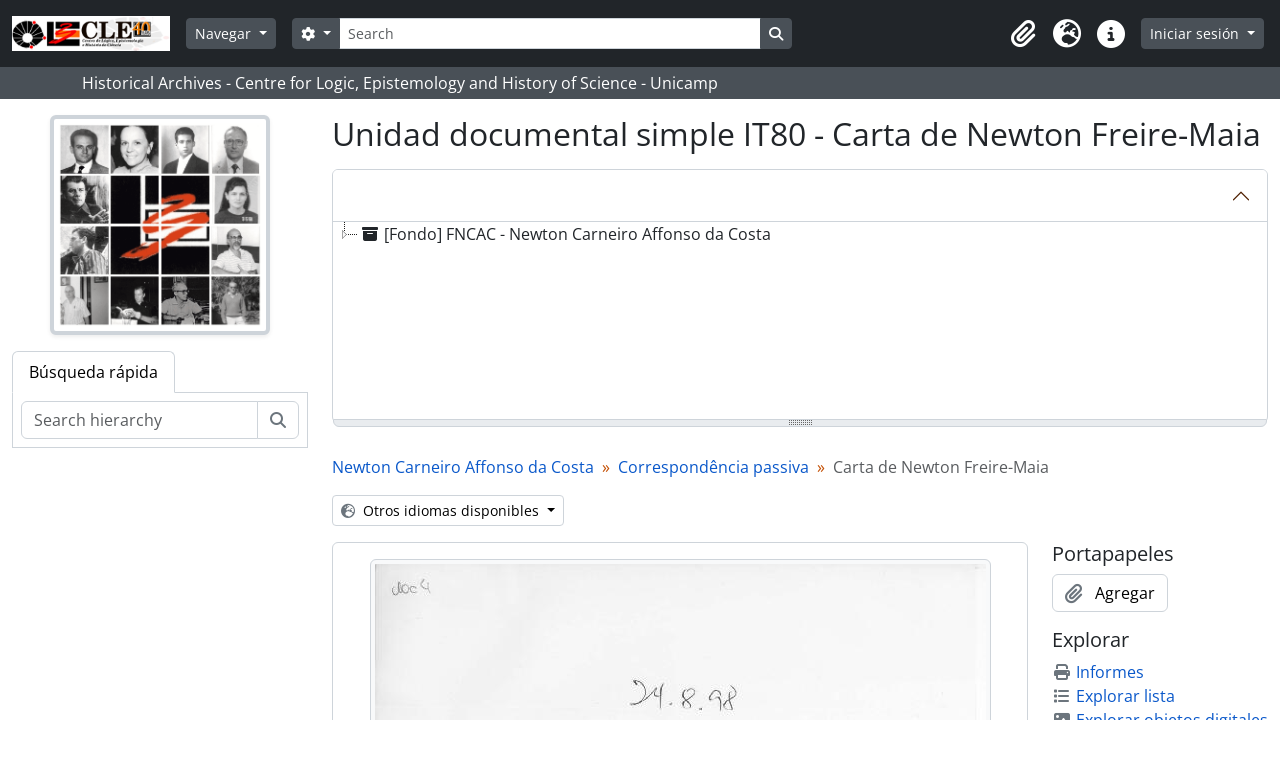

--- FILE ---
content_type: text/html; charset=utf-8
request_url: https://arqhist.cle.unicamp.br/index.php/carta-de-newton-freire-maia-6;isad?sf_culture=es
body_size: 10723
content:
<!DOCTYPE html>
<html lang="es" dir="ltr">
  <head>
        <meta charset="utf-8">
    <meta name="viewport" content="width=device-width, initial-scale=1">
    <title>Carta de Newton Freire-Maia - Historical Archives - Centre for Logic, Epistemology and History of Science - Unicamp</title>
        <link rel="shortcut icon" href="/favicon.ico">
    <script defer src="/dist/js/vendor.bundle.51cf3c3989802bda6211.js"></script><script defer src="/dist/js/arDominionB5Plugin.bundle.ee01f345bf45cf8bd842.js"></script><link href="/dist/css/arDominionB5Plugin.bundle.5e47f9f2330e33f54f04.css" rel="stylesheet">
    <style nonce=d785407a3b8e938aa881f27726225d0d>
  html, body {
    background-image: none !important;
    background-color: #ffffff !important;
  }
</style>
  </head>
  <body class="d-flex flex-column min-vh-100 sfIsadPlugin index show-edit-tooltips">
        <div class="visually-hidden-focusable p-3 border-bottom">
  <a class="btn btn-sm btn-secondary" href="#main-column">
    Skip to main content  </a>
</div>
    



<header id="top-bar" class="navbar navbar-expand-lg navbar-dark bg-dark" role="navigation" aria-label="Main navigation">
  <div class="container-fluid">
          <a class="navbar-brand d-flex flex-wrap flex-lg-nowrap align-items-center py-0 me-0" href="/index.php/" title="Inicio" rel="home">
                  <img alt="AtoM logo" class="d-inline-block my-2 me-3" height="35" src="/plugins/arDominionB5Plugin/images/logo.png" />                      </a>
        <button class="navbar-toggler atom-btn-secondary my-2 me-1 px-1" type="button" data-bs-toggle="collapse" data-bs-target="#navbar-content" aria-controls="navbar-content" aria-expanded="false">
      <i 
        class="fas fa-2x fa-fw fa-bars" 
        data-bs-toggle="tooltip"
        data-bs-placement="bottom"
        title="Toggle navigation"
        aria-hidden="true">
      </i>
      <span class="visually-hidden">Toggle navigation</span>
    </button>
    <div class="collapse navbar-collapse flex-wrap justify-content-end me-1" id="navbar-content">
      <div class="d-flex flex-wrap flex-lg-nowrap flex-grow-1">
        <div class="dropdown my-2 me-3">
  <button class="btn btn-sm atom-btn-secondary dropdown-toggle" type="button" id="browse-menu" data-bs-toggle="dropdown" aria-expanded="false">
    Navegar  </button>
  <ul class="dropdown-menu mt-2" aria-labelledby="browse-menu">
    <li>
      <h6 class="dropdown-header">
        Navegar      </h6>
    </li>
                  <li id="node_browseActors">
          <a class="dropdown-item" href="/index.php/actor/browse" title="Registro de autoridad">Registro de autoridad</a>        </li>
                        <li id="node_browseInformationObjects">
          <a class="dropdown-item" href="/index.php/informationobject/browse" title="Descripción archivística">Descripción archivística</a>        </li>
                        <li id="node_browseRepositories">
          <a class="dropdown-item" href="https://arqhist.cle.unicamp.br/index.php/arquivos-historicos-do-centro-de-logica-epistemologia-e-historia-da-ci-encia" title="Instituciones archivísticas">Instituciones archivísticas</a>        </li>
                        <li id="node_browseFunctions">
          <a class="dropdown-item" href="/index.php/function/browse" title="Funciones">Funciones</a>        </li>
                        <li id="node_browseDigitalObjects">
          <a class="dropdown-item" href="/index.php/informationobject/browse?view=card&amp;onlyMedia=1&amp;topLod=0" title="Objetos digitales">Objetos digitales</a>        </li>
                        <li id="node_addcadastre">
          <a class="dropdown-item" href="https://arqhist.cle.unicamp.br/cadastro" title="Cadastro do Pesquisador">Cadastro do Pesquisador</a>        </li>
                        <li id="node_Guia do acervo">
          <a class="dropdown-item" href="https://issuu.com/centrodelogicaeepistemologia/docs/guiacle" title="Guia do acervo">Guia do acervo</a>        </li>
                        <li id="node_Pesquisas a partir do acervo">
          <a class="dropdown-item" href="https://arqhist.cle.unicamp.br/index.php/pesquisas-a-partir-do-acervo" title="Pesquisas a partir do acervo">Pesquisas a partir do acervo</a>        </li>
                        <li id="node_browseSubjects">
          <a class="dropdown-item" href="/index.php/taxonomy/index/id/35" title="Materias">Materias</a>        </li>
            </ul>
</div>
        <form
  id="search-box"
  class="d-flex flex-grow-1 my-2"
  role="search"
  action="/index.php/informationobject/browse">
  <h2 class="visually-hidden">Búsqueda</h2>
  <input type="hidden" name="topLod" value="0">
  <input type="hidden" name="sort" value="relevance">
  <div class="input-group flex-nowrap">
    <button
      id="search-box-options"
      class="btn btn-sm atom-btn-secondary dropdown-toggle"
      type="button"
      data-bs-toggle="dropdown"
      data-bs-auto-close="outside"
      aria-expanded="false">
      <i class="fas fa-cog" aria-hidden="true"></i>
      <span class="visually-hidden">Search options</span>
    </button>
    <div class="dropdown-menu mt-2" aria-labelledby="search-box-options">
            <a class="dropdown-item" href="/index.php/informationobject/browse?showAdvanced=1&topLod=0">
        Búsqueda avanzada      </a>
    </div>
    <input
      id="search-box-input"
      class="form-control form-control-sm dropdown-toggle"
      type="search"
      name="query"
      autocomplete="off"
      value=""
      placeholder="Search"
      data-url="/index.php/search/autocomplete"
      data-bs-toggle="dropdown"
      aria-label="Search"
      aria-expanded="false">
    <ul id="search-box-results" class="dropdown-menu mt-2" aria-labelledby="search-box-input"></ul>
    <button class="btn btn-sm atom-btn-secondary" type="submit">
      <i class="fas fa-search" aria-hidden="true"></i>
      <span class="visually-hidden">Search in browse page</span>
    </button>
  </div>
</form>
      </div>
      <div class="d-flex flex-nowrap flex-column flex-lg-row align-items-strech align-items-lg-center">
        <ul class="navbar-nav mx-lg-2">
                    <li class="nav-item dropdown d-flex flex-column">
  <a
    class="nav-link dropdown-toggle d-flex align-items-center p-0"
    href="#"
    id="clipboard-menu"
    role="button"
    data-bs-toggle="dropdown"
    aria-expanded="false"
    data-total-count-label="registros añadidos"
    data-alert-close="Cerrar"
    data-load-alert-message="There was an error loading the clipboard content."
    data-export-alert-message="The clipboard is empty for this entity type."
    data-export-check-url="/index.php/clipboard/exportCheck"
    data-delete-alert-message="Nota: los elementos del portapapeles no seleccionados en esta página se eliminarán del portapapeles cuando se actualice la página. Puede volver a seleccionarlos ahora o recargar la página para eliminarlos por completo. El uso de los botones de ordenación o de vista previa de impresión también provocará una recarga de la página - así que ¡se perderá todo lo que no esté seleccionado en ese momento!">
    <i
      class="fas fa-2x fa-fw fa-paperclip px-0 px-lg-2 py-2"
      data-bs-toggle="tooltip"
      data-bs-placement="bottom"
      data-bs-custom-class="d-none d-lg-block"
      title="Clipboard"
      aria-hidden="true">
    </i>
    <span class="d-lg-none mx-1" aria-hidden="true">
      Clipboard    </span>
    <span class="visually-hidden">
      Clipboard    </span>
  </a>
  <ul class="dropdown-menu dropdown-menu-end mb-2" aria-labelledby="clipboard-menu">
    <li>
      <h6 class="dropdown-header">
        Clipboard      </h6>
    </li>
    <li class="text-muted text-nowrap px-3 pb-2">
      <span
        id="counts-block"
        data-information-object-label="Descripción archivística"
        data-actor-object-label="Registro de autoridad"
        data-repository-object-label="Institución archivística">
      </span>
    </li>
                  <li id="node_clearClipboard">
          <a class="dropdown-item" href="/index.php/" title="Clear all selections">Clear all selections</a>        </li>
                        <li id="node_goToClipboard">
          <a class="dropdown-item" href="/index.php/clipboard/view" title="Go to clipboard">Go to clipboard</a>        </li>
                        <li id="node_loadClipboard">
          <a class="dropdown-item" href="/index.php/clipboard/load" title="Load clipboard">Load clipboard</a>        </li>
                        <li id="node_saveClipboard">
          <a class="dropdown-item" href="/index.php/clipboard/load" title="Save clipboard">Save clipboard</a>        </li>
            </ul>
</li>
                      <li class="nav-item dropdown d-flex flex-column">
  <a
    class="nav-link dropdown-toggle d-flex align-items-center p-0"
    href="#"
    id="language-menu"
    role="button"
    data-bs-toggle="dropdown"
    aria-expanded="false">
    <i
      class="fas fa-2x fa-fw fa-globe-europe px-0 px-lg-2 py-2"
      data-bs-toggle="tooltip"
      data-bs-placement="bottom"
      data-bs-custom-class="d-none d-lg-block"
      title="Idioma"
      aria-hidden="true">
    </i>
    <span class="d-lg-none mx-1" aria-hidden="true">
      Idioma    </span>
    <span class="visually-hidden">
      Idioma    </span>  
  </a>
  <ul class="dropdown-menu dropdown-menu-end mb-2" aria-labelledby="language-menu">
    <li>
      <h6 class="dropdown-header">
        Idioma      </h6>
    </li>
          <li>
        <a class="dropdown-item" href="/index.php/carta-de-newton-freire-maia-6;isad?sf_culture=en" title="English">English</a>      </li>
          <li>
        <a class="dropdown-item" href="/index.php/carta-de-newton-freire-maia-6;isad?sf_culture=pt_BR" title="Português do Brasil">Português do Brasil</a>      </li>
      </ul>
</li>
                    <li class="nav-item dropdown d-flex flex-column">
  <a
    class="nav-link dropdown-toggle d-flex align-items-center p-0"
    href="#"
    id="quick-links-menu"
    role="button"
    data-bs-toggle="dropdown"
    aria-expanded="false">
    <i
      class="fas fa-2x fa-fw fa-info-circle px-0 px-lg-2 py-2"
      data-bs-toggle="tooltip"
      data-bs-placement="bottom"
      data-bs-custom-class="d-none d-lg-block"
      title="Enlaces rápidos"
      aria-hidden="true">
    </i>
    <span class="d-lg-none mx-1" aria-hidden="true">
      Enlaces rápidos    </span> 
    <span class="visually-hidden">
      Enlaces rápidos    </span>
  </a>
  <ul class="dropdown-menu dropdown-menu-end mb-2" aria-labelledby="quick-links-menu">
    <li>
      <h6 class="dropdown-header">
        Enlaces rápidos      </h6>
    </li>
                  <li id="node_home">
          <a class="dropdown-item" href="/index.php/" title="Inicio">Inicio</a>        </li>
                        <li id="node_about">
          <a class="dropdown-item" href="/index.php/about" title="Acerca">Acerca</a>        </li>
                                                      <li id="node_help">
          <a class="dropdown-item" href="/index.php/ajuda" title="Ajuda">Ajuda</a>        </li>
                        <li id="node_Research">
          <a class="dropdown-item" href="/index.php/pesquisa" title="Informações ao pesquisador">Informações ao pesquisador</a>        </li>
                        <li id="node_Guia do acervo">
          <a class="dropdown-item" href="https://issuu.com/centrodelogicaeepistemologia/docs/guiacle" title="Guia do acervo">Guia do acervo</a>        </li>
                        <li id="node_privacy">
          <a class="dropdown-item" href="/index.php/privacy" title="Privacy Policy">Privacy Policy</a>        </li>
            </ul>
</li>
        </ul>
              <div class="dropdown my-2">
    <button class="btn btn-sm atom-btn-secondary dropdown-toggle" type="button" id="user-menu" data-bs-toggle="dropdown" data-bs-auto-close="outside" aria-expanded="false">
      Iniciar sesión    </button>
    <div class="dropdown-menu dropdown-menu-lg-end mt-2" aria-labelledby="user-menu">
      <div>
        <h6 class="dropdown-header">
          ¿Estás registrado?        </h6>
      </div>
      <form class="mx-3 my-2" action="/index.php/user/login" method="post">        <input type="hidden" name="_csrf_token" value="fb7a4e50d83cf90242456b96d51e31ea" id="csrf_token" /><input type="hidden" name="next" value="https://arqhist.cle.unicamp.br/index.php/carta-de-newton-freire-maia-6;isad?sf_culture=es" id="next" />        <div class="mb-3"><label class="form-label" for="email">Correo electrónico<span aria-hidden="true" class="text-primary ms-1"><strong>*</strong></span><span class="visually-hidden">This field is required.</span></label><input type="text" name="email" class="form-control-sm form-control" id="email" /></div>        <div class="mb-3"><label class="form-label" for="password">Contraseña<span aria-hidden="true" class="text-primary ms-1"><strong>*</strong></span><span class="visually-hidden">This field is required.</span></label><input type="password" name="password" class="form-control-sm form-control" autocomplete="off" id="password" /></div>        <button class="btn btn-sm atom-btn-secondary" type="submit">
          Iniciar sesión        </button>
      </form>
    </div>
  </div>
      </div>
    </div>
  </div>
</header>

  <div class="bg-secondary text-white">
    <div class="container-xl py-1">
      Historical Archives - Centre for Logic, Epistemology and History of Science - Unicamp    </div>
  </div>
    
<div id="wrapper" class="container-xxl pt-3 flex-grow-1">
            <div class="row">
    <div id="sidebar" class="col-md-3">
          
  <div class="repository-logo mb-3 mx-auto">
    <a class="text-decoration-none" href="/index.php/arquivos-historicos-do-centro-de-logica-epistemologia-e-historia-da-ci-encia">
      <img alt="Ir a Arquivos Históricos do Centro de Lógica, Epistemologia e História da Ciência" class="img-fluid img-thumbnail border-4 shadow-sm bg-white" src="/uploads/r/arquivos-historicos-do-centro-de-logica-epistemologia-e-historia-da-ci-encia/conf/logo.png" />    </a>
  </div>

<ul class="nav nav-tabs border-0" id="treeview-menu" role="tablist">

  
  <li class="nav-item" role="presentation">
    <button
        class="nav-link active"
        id="treeview-search-tab"
        data-bs-toggle="tab"
        data-bs-target="#treeview-search"
        type="button"
        role="tab"
        aria-controls="treeview-search"
        aria-selected="true">
        Búsqueda rápida      </button>
  </li>

</ul>

<div class="tab-content mb-3" id="treeview-content">

      <div id="fullwidth-treeview-active" data-treeview-alert-close="Cerrar" hidden>
      <input type="button" id="fullwidth-treeview-more-button" class="btn btn-sm atom-btn-white" data-label="%1% más" value="" />
      <input type="button" id="fullwidth-treeview-reset-button" class="btn btn-sm atom-btn-white" value="Reiniciar" />
      <span
        id="fullwidth-treeview-configuration"
        data-collection-url="/index.php/newton-carneiro-affonso-da-costa-7"
        data-collapse-enabled="no"
        data-opened-text=""
        data-closed-text=""
        data-items-per-page="50"
        data-enable-dnd="no">
      </span>
    </div>
  
  <div class="tab-pane fade show active" id="treeview-search" role="tabpanel" aria-labelledby="treeview-search-tab">

    <form method="get" role="search" class="p-2 bg-white border" action="/index.php/search?collection=51998" data-not-found="No se han encontrado resultados.">
      <div class="input-group">
        <input type="text" name="query" class="form-control" aria-label="Search hierarchy" placeholder="Search hierarchy" aria-describedby="treeview-search-submit-button" required>
        <button class="btn atom-btn-white" type="submit" id="treeview-search-submit-button">
          <i aria-hidden="true" class="fas fa-search"></i>
          <span class="visually-hidden">Búsqueda</span>
        </button>
      </div>
    </form>

  </div>

</div>

    </div>
    <div id="main-column" role="main" class="col-md-9">
      
  <h1>Unidad documental simple IT80 - Carta de Newton Freire-Maia</h1>

  
      <nav aria-label="breadcrumb" id="breadcrumb">
  <ol class="breadcrumb">
                                      <li class="breadcrumb-item">
            <a href="/index.php/newton-carneiro-affonso-da-costa-7" title="Newton Carneiro Affonso da Costa">Newton Carneiro Affonso da Costa</a>          </li>
                                          <li class="breadcrumb-item">
            <a href="/index.php/correspond-encia-passiva-10" title="Correspondência passiva">Correspondência passiva</a>          </li>
                                          <li class="breadcrumb-item active" aria-current="page">
            Carta de Newton Freire-Maia          </li>
                    </ol>
</nav>
  
  <div class="dropdown d-inline-block mb-3 translation-links">
  <button class="btn btn-sm atom-btn-white dropdown-toggle" type="button" id="translation-links-button" data-bs-toggle="dropdown" aria-expanded="false">
    <i class="fas fa-globe-europe me-1" aria-hidden="true"></i>
    Otros idiomas disponibles  </button>
  <ul class="dropdown-menu mt-2" aria-labelledby="translation-links-button">
          <li>
        <a class="dropdown-item" href="/index.php/carta-de-newton-freire-maia-6?sf_culture=pt_BR" title="Portugués de Brasil &raquo; Carta de Newton Freire-Maia">Portugués de Brasil &raquo; Carta de Newton Freire-Maia</a>      </li>
      </ul>
</div>

      <div class="row">
        <div class="col-md-9">
          
  
                      <div id="content">
              




    <div class="digital-object-reference text-center p-3 border-bottom">
            <a target="_blank" href="https://arqhist.cle.unicamp.br/uploads/r/arquivos-historicos-do-centro-de-logica-epistemologia-e-historia-da-ci-encia/b/c/7/bc72aa635596263338d95d0edf49e2b5e614948a614fb3df6d2735580519cd74/maia_67.pdf" title=""><img alt="Open original Objeto digital" class="img-thumbnail" src="/uploads/r/arquivos-historicos-do-centro-de-logica-epistemologia-e-historia-da-ci-encia/b/c/7/bc72aa635596263338d95d0edf49e2b5e614948a614fb3df6d2735580519cd74/maia_67_141.jpg" /></a>      </div>


<section id="identityArea" class="border-bottom">

      <h2 class="h5 mb-0 atom-section-header"><div class="d-flex p-3 border-bottom text-primary">Área de identidad</div></h2>  
  <div class="field text-break row g-0"><h3 class="h6 lh-base m-0 text-muted col-3 border-end text-end p-2">Código de referencia</h3><div class="col-9 p-2">BR SPCLEARQ FNCAC-Cp-IT80</div></div>
  <div class="field text-break row g-0"><h3 class="h6 lh-base m-0 text-muted col-3 border-end text-end p-2">Título</h3><div class="col-9 p-2">Carta de Newton Freire-Maia</div></div>
  <div class="field row g-0">
    <h3 class="h6 lh-base m-0 text-muted col-3 border-end text-end p-2">Fecha(s)</h3>    <div class="creationDates col-9 p-2">
      <ul class="m-0 ms-1 ps-3">
                  <li>
            1998-08-24 (Creación)
          </li>
              </ul>
    </div>
  </div>

  <div class="field text-break row g-0"><h3 class="h6 lh-base m-0 text-muted col-3 border-end text-end p-2">Nivel de descripción</h3><div class="col-9 p-2">Unidad documental simple</div></div>
  <div class="field text-break row g-0"><h3 class="h6 lh-base m-0 text-muted col-3 border-end text-end p-2">Volumen y soporte</h3><div class="col-9 p-2">1 página manuscrita</div></div></section> <!-- /section#identityArea -->

<section id="contextArea" class="border-bottom">

      <h2 class="h5 mb-0 atom-section-header"><div class="d-flex p-3 border-bottom text-primary">Área de contexto</div></h2>  
  <div class="creatorHistories">
          <div class="field row g-0">
      <h3 class="h6 lh-base m-0 text-muted col-3 border-end text-end p-2">Nombre del productor</h3>      <div class="col-9 p-2">

        <div class="creator">
                      <a href="/index.php/newton-freire-maia" title="Newton Freire-Maia">Newton Freire-Maia</a>                  </div>

                  <div class="datesOfExistence">
            (1918-2003)
          </div>
        
                  <div class="field row g-0">
                                                  <div class="field text-break d-flex flex-wrap"><h4 class="h6 lh-base m-0 text-muted me-2">Historia biográfica</h4><div>Newton Freire-Maia foi geneticista, pesquisador e professor da Universidade Federal do Paraná (UFPR). Nasceu na cidade de Boa Esperança (MG), em 29 de Junho de 1918, filho de Belini Augusto Maia e de Maria Castorina Freire Maia. Em 1945, graduou-se em Odontologia pela Escola de Farmácia e Odontologia de Alfenas (EFOA). Em 1947, graduou-se pela segunda vez, em Biologia na Universidade de São Paulo (USP), onde trabalhou com André Dreyfus, Crodowaldo Pavan, Rosina de Barros e Antonio Brito da Cunha. Casou-se com Flávia Leite Neves, em 1948. Entre 1946 e 1951 lecionou na USP, onde dedicou-se principalmente ao estudo da genética em moscas Drosophila melanogaster. A partir de 1951, a convite de Homero Braga, passou a atuar na Universidade Federal do Paraná (UFPR), onde foi professor titular até 1979. No mesmo ano do ingresso, criou o Laboratório de Genética, embrião do Departamento de Genética, instituído em 1971. Entre 1956 e 1957 fez aperfeiçoamento no Departamento de Genética Humana da Escola de Medicina da Universidade de Michigan (Ann Arbor, Estados Unidos), com bolsa da Fundação Rockefeller. Este estágio marcou a mudança dos objetos de estudo de Freire-Maia e sua equipe, deixando de lado as Drosophilas e dedicando-se a partir de então à Genética Humana. O então Laboratório de Genética da UFPR transformou-se em Laboratório de Genética Humana (LGH), em 1958, e a equipe do Professor Newton, pioneira na área de Genética Humana e Médica no Brasil, passou a pesquisar sobre: os efeitos genéticos de casamentos consanguíneos na morbidade e/ou mortalidade precoces; os efeitos genéticos das radiações ionizantes; malformações dos membros e displasias ectodérmicas. Nesta época, Newton Freire-Maia foi pioneiro também na implantação do “Serviço de Informação sobre Hereditariedade Humana” na UFPR, que oferecia aconselhamento genético de forma gratuita à população. Em 1960 concluiu o doutorado em Biofísica pela Universidade do Brasil (atual UFRJ), com a tese “Alguns aspectos do problema dos casamentos consanguíneos no Brasil”, sob a orientação do professor Antônio Geraldo Lagden Cavalcanti. Em 1970 foi para Genebra (Suíça), onde trabalhou durante um ano como cientista da Unidade de Genética Humana da Organização Mundial de Saúde (OMS). Casou-se pela segunda vez em 1974 com a professora e cientista Eleidi Alice Chautard com quem viveu até a sua morte. Newton Freire-Maia foi sócio fundador da Sociedade Brasileira de Genética (SBG), em 1955, sendo seu presidente na gestão 1960-1962. Foi representante do Brasil na OSM e membro titular da Academia Brasileira de Ciências (ABC). Foi do Conselho da Sociedade Brasileira para o Progresso da Ciência (SBPC), sendo, em 1975, eleito vice-presidente, tendo também recebido o título de presidente de honra desta sociedade. Depois da aposentadoria, Newton continuou suas atividades científicas, tanto no Brasil como no exterior. Em 1982, fundou com a Dra. Marta Pinheiro Centro de Estudos de Displasias Ectodérmicas (CEDE) do Departamento de Genética da UFPR,  tendo descrito 23 displasias ectodérmicas novas, publicando inúmeros artigos científicos e quatro livros, o que levou o centro a tornar-se referência internacional sobre o assunto. Escreveu, ao longo de sua vida, cerca de 500 trabalhos científicos, entre artigos, livros, capítulos e resumos. Após sua conversão ao catolicismo, no início da década de 1980, dedicou-se também ao estudo das relações entre ciência e religião. Sua dedicação à Ciência lhe valeu inúmeros prêmios, títulos e  homenagens, tanto nacionais quanto internacionais. Em 2002 foi admitido como Comendador na Ordem Nacional do Mérito Científico. No mesmo ano, o governador do Paraná criou um parque temático dedicado a ele, o Parque da Ciência Newton Freire Maia em Curitiba. Teve papel importante na formação de Henrique Krieger (USP), Ademar Freire Maia (UNESP), Bento Arce-Gomez, Lodércio Culpi Eleidi Chautard Freire Maia e Marta Pinheiro (UFPR), expoentes da Área de Genética Humana e Médica no Brasil. Teve quatro filhos, todos do primeiro casamento: Regina Flávia Naves Freire Maia, Fátima Naves Freire Maia, Newton Freire Maia Filho e Marco Domiciano Naves Freire Maia.  O Professor Doutor Newton Freire-Maia faleceu no dia 10 de maio de 2003, em Curitiba, aos 84 anos de idade.</div></div>          </div>
        
      </div>
    </div>
        </div>

  <div class="relatedFunctions">
      </div>

  <div class="repository">
    <div class="field text-break row g-0"><h3 class="h6 lh-base m-0 text-muted col-3 border-end text-end p-2">Institución archivística</h3><div class="col-9 p-2"><a title="Heredado desde Newton Carneiro Affonso da Costa" href="/index.php/arquivos-historicos-do-centro-de-logica-epistemologia-e-historia-da-ci-encia">Arquivos Históricos do Centro de Lógica, Epistemologia e História da Ciência</a></div></div>  </div>

      <div class="field text-break row g-0"><h3 class="h6 lh-base m-0 text-muted col-3 border-end text-end p-2">Historia archivística</h3><div class="col-9 p-2"></div></div>  
      <div class="field text-break row g-0"><h3 class="h6 lh-base m-0 text-muted col-3 border-end text-end p-2">Origen del ingreso o transferencia</h3><div class="col-9 p-2"></div></div>  
</section> <!-- /section#contextArea -->

<section id="contentAndStructureArea" class="border-bottom">

      <h2 class="h5 mb-0 atom-section-header"><div class="d-flex p-3 border-bottom text-primary">Área de contenido y estructura</div></h2>  
  <div class="field text-break row g-0"><h3 class="h6 lh-base m-0 text-muted col-3 border-end text-end p-2">Alcance y contenido</h3><div class="col-9 p-2">Carta de Newton Freire-Maia a NCAC agradecendo o livro recebido. [Curitiba], 24 de ago. de 1998. 1p. (ms)</div></div>
      <div class="field text-break row g-0"><h3 class="h6 lh-base m-0 text-muted col-3 border-end text-end p-2">Valorización, destrucción y programación</h3><div class="col-9 p-2"></div></div>  
  <div class="field text-break row g-0"><h3 class="h6 lh-base m-0 text-muted col-3 border-end text-end p-2">Acumulaciones</h3><div class="col-9 p-2"></div></div>
  <div class="field text-break row g-0"><h3 class="h6 lh-base m-0 text-muted col-3 border-end text-end p-2">Sistema de arreglo</h3><div class="col-9 p-2"></div></div></section> <!-- /section#contentAndStructureArea -->

<section id="conditionsOfAccessAndUseArea" class="border-bottom">

      <h2 class="h5 mb-0 atom-section-header"><div class="d-flex p-3 border-bottom text-primary">Área de condiciones de acceso y uso</div></h2>  
  <div class="field text-break row g-0"><h3 class="h6 lh-base m-0 text-muted col-3 border-end text-end p-2">Condiciones de acceso</h3><div class="col-9 p-2"></div></div>
  <div class="field text-break row g-0"><h3 class="h6 lh-base m-0 text-muted col-3 border-end text-end p-2">Condiciones</h3><div class="col-9 p-2"></div></div>
  <div class="field text-break row g-0"><h3 class="h6 lh-base m-0 text-muted col-3 border-end text-end p-2">Idioma del material</h3><div class="col-9 p-2"><ul class="m-0 ms-1 ps-3"><li>portugués de Brasil</li></ul></div></div>
  <div class="field text-break row g-0"><h3 class="h6 lh-base m-0 text-muted col-3 border-end text-end p-2">Escritura del material</h3><div class="col-9 p-2"><ul class="m-0 ms-1 ps-3"></ul></div></div>
  <div class="field text-break row g-0"><h3 class="h6 lh-base m-0 text-muted col-3 border-end text-end p-2">Notas sobre las lenguas y escrituras</h3><div class="col-9 p-2"></div></div>
  
  <div class="field text-break row g-0"><h3 class="h6 lh-base m-0 text-muted col-3 border-end text-end p-2">Instrumentos de descripción</h3><div class="col-9 p-2"></div></div>
  <div class="field row g-0">
  <h3 class="h6 lh-base m-0 text-muted col-3 border-end text-end p-2"></h3>  <div class="findingAidLink col-9 p-2">
    <a href="/" target="_blank"></a>
  </div>
</div>

</section> <!-- /section#conditionsOfAccessAndUseArea -->

<section id="alliedMaterialsArea" class="border-bottom">

      <h2 class="h5 mb-0 atom-section-header"><div class="d-flex p-3 border-bottom text-primary">Área de materiales relacionados</div></h2>  
  <div class="field text-break row g-0"><h3 class="h6 lh-base m-0 text-muted col-3 border-end text-end p-2">Existencia y localización de originales</h3><div class="col-9 p-2"></div></div>
  <div class="field text-break row g-0"><h3 class="h6 lh-base m-0 text-muted col-3 border-end text-end p-2">Existencia y localización de copias</h3><div class="col-9 p-2"></div></div>
  <div class="field text-break row g-0"><h3 class="h6 lh-base m-0 text-muted col-3 border-end text-end p-2">Unidades de descripción relacionadas</h3><div class="col-9 p-2"></div></div>
  <div class="relatedMaterialDescriptions">
    <div class="field row g-0">

      <h3 class="h6 lh-base m-0 text-muted col-3 border-end text-end p-2">Descripciones relacionadas</h3>  
  <div class="col-9 p-2">
    <ul class="m-0 ms-1 ps-3">
                    
          </ul>
  </div>

</div>
  </div>

  </section> <!-- /section#alliedMaterialsArea -->

<section id="notesArea" class="border-bottom">

      <h2 class="h5 mb-0 atom-section-header"><div class="d-flex p-3 border-bottom text-primary">Área de notas</div></h2>  
            <div class="field text-break row g-0"><h3 class="h6 lh-base m-0 text-muted col-3 border-end text-end p-2">Notas</h3><div class="col-9 p-2">[Curitiba]</div></div>      
  <div class="alternativeIdentifiers">
    <div class="field row g-0">

  <h3 class="h6 lh-base m-0 text-muted col-3 border-end text-end p-2">Identificador/es alternativo(os)</h3>
  <div class="col-9 p-2">
      </div>

</div>
  </div>
</section> <!-- /section#notesArea -->

<section id="accessPointsArea" class="border-bottom">

      <h2 class="h5 mb-0 atom-section-header"><div class="d-flex p-3 border-bottom text-primary">Puntos de acceso</div></h2>  
  <div class="subjectAccessPoints">
    <div class="field row g-0">

      <h3 class="h6 lh-base m-0 text-muted col-3 border-end text-end p-2">Puntos de acceso por materia</h3>  
  <div class="col-9 p-2">
    <ul class="m-0 ms-1 ps-3">
          </ul>
  </div>

</div>
  </div>

  <div class="placeAccessPoints">
    <div class="field row g-0">

      <h3 class="h6 lh-base m-0 text-muted col-3 border-end text-end p-2">Puntos de acceso por lugar</h3>  
  <div class="col-9 p-2">
    <ul class="m-0 ms-1 ps-3">
          </ul>
  </div>

</div>
  </div>

  <div class="nameAccessPoints">
    <div class="field row g-0">

      <h3 class="h6 lh-base m-0 text-muted col-3 border-end text-end p-2">Puntos de acceso por autoridad</h3>  
  <div class="col-9 p-2">
    <ul class="m-0 ms-1 ps-3">
                                                                
                        <li><a href="/index.php/newton-freire-maia" title="Newton Freire-Maia">Newton Freire-Maia</a><span class="note2"> (Materia)</span></li>
                  </ul>
  </div>

</div>
  </div>

  <div class="genreAccessPoints">
    <div class="field row g-0">

      <h3 class="h6 lh-base m-0 text-muted col-3 border-end text-end p-2">Tipo de puntos de acceso</h3>  
  <div class="col-9 p-2">
    <ul class="m-0 ms-1 ps-3">
          </ul>
  </div>

</div>
  </div>
</section> <!-- /section#accessPointsArea -->

<section id="descriptionControlArea" class="border-bottom">

      <h2 class="h5 mb-0 atom-section-header"><div class="d-flex p-3 border-bottom text-primary">Área de control de la descripción</div></h2>  
      <div class="field text-break row g-0"><h3 class="h6 lh-base m-0 text-muted col-3 border-end text-end p-2">Identificador de la descripción</h3><div class="col-9 p-2"></div></div>  
      <div class="field text-break row g-0"><h3 class="h6 lh-base m-0 text-muted col-3 border-end text-end p-2">Identificador de la institución</h3><div class="col-9 p-2"></div></div>  
      <div class="field text-break row g-0"><h3 class="h6 lh-base m-0 text-muted col-3 border-end text-end p-2">Reglas y/o convenciones usadas</h3><div class="col-9 p-2"></div></div>  
  
      <div class="field text-break row g-0"><h3 class="h6 lh-base m-0 text-muted col-3 border-end text-end p-2">Nivel de detalle</h3><div class="col-9 p-2"></div></div>  
      <div class="field text-break row g-0"><h3 class="h6 lh-base m-0 text-muted col-3 border-end text-end p-2">Fechas de creación revisión eliminación</h3><div class="col-9 p-2"></div></div>  
      <div class="field text-break row g-0"><h3 class="h6 lh-base m-0 text-muted col-3 border-end text-end p-2">Idioma(s)</h3><div class="col-9 p-2"><ul class="m-0 ms-1 ps-3"></ul></div></div>  
      <div class="field text-break row g-0"><h3 class="h6 lh-base m-0 text-muted col-3 border-end text-end p-2">Escritura(s)</h3><div class="col-9 p-2"><ul class="m-0 ms-1 ps-3"></ul></div></div>  
      <div class="field text-break row g-0"><h3 class="h6 lh-base m-0 text-muted col-3 border-end text-end p-2">Fuentes</h3><div class="col-9 p-2"></div></div>  
        
</section> <!-- /section#descriptionControlArea -->



  <div class="digitalObjectMetadata">
    
  <section>

                  <h2 class="h5 mb-0 atom-section-header"><div class="d-flex p-3 border-bottom text-primary">Objeto digital metadatos</div></h2>
    <div class="accordion accordion-flush">

      
      
        <div class="accordion-item rounded-bottom">
          <h3 class="accordion-header" id="access-heading">
            <button class="accordion-button" type="button" data-bs-toggle="collapse" data-bs-target="#access-collapse" aria-expanded="true" aria-controls="access-collapse">
              Copias de Acceso            </button>
          </h3>
          <div id="access-collapse" class="accordion-collapse collapse show" aria-labelledby="access-heading">
            <div class="accordion-body p-0">
              
                <div class="row g-0">

                  <h3 class="h6 lh-base m-0 text-muted col-3 border-end text-end p-2">Archivo maestro<i class="fa fa-file ms-2 text-dark" aria-hidden="true"></i></h3>

                  <div class="digital-object-metadata-body col-9 p-2">
                    
                    
                    
                                                                  <div class="field text-break d-flex flex-wrap"><h4 class="h6 lh-base m-0 text-muted me-2">Nombre del archivo</h4><div><a target="_blank" href="https://arqhist.cle.unicamp.br/uploads/r/arquivos-historicos-do-centro-de-logica-epistemologia-e-historia-da-ci-encia/b/c/7/bc72aa635596263338d95d0edf49e2b5e614948a614fb3df6d2735580519cd74/maia_67.pdf" title="maia_67.pdf">maia_67.pdf</a></div></div>                                          
                                          <div class="field text-break d-flex flex-wrap"><h4 class="h6 lh-base m-0 text-muted me-2">Tipo de soporte</h4><div>Texto</div></div>                    
                                          <div class="field text-break d-flex flex-wrap"><h4 class="h6 lh-base m-0 text-muted me-2">Tipo de documento MIME</h4><div>application/pdf</div></div>                    
                                          <div class="field text-break d-flex flex-wrap"><h4 class="h6 lh-base m-0 text-muted me-2">Tamaño del archivo</h4><div>268.3 KiB</div></div>                    
                                          <div class="field text-break d-flex flex-wrap"><h4 class="h6 lh-base m-0 text-muted me-2">Cargado</h4><div>12 de agosto de 2016 05:18</div></div>                    
                                      </div>

                </div>

              
              
                          </div>
          </div>
        </div>

      
    </div>

  </section>
  </div>

  <div class="digitalObjectRights">
    
<section>

  <h2 class="h5 mb-0 atom-section-header"><div class="d-flex p-3 border-bottom text-primary">Objeto digital (Ejemplar original), área de permisos</div></h2>
  
</section>

<section>

  
    <h2 class="h5 mb-0 atom-section-header"><div class="d-flex p-3 border-bottom text-primary">Objeto digital (Referencia), área de permisos</div></h2>
    
  
</section>

<section>

  
    <h2 class="h5 mb-0 atom-section-header"><div class="d-flex p-3 border-bottom text-primary">Objeto digital (Miniatura), área de permisos</div></h2>
    
  
</section>
  </div>


<section id="accessionArea" class="border-bottom">

  <h2 class="h5 mb-0 atom-section-header"><div class="d-flex p-3 border-bottom text-primary">Área de Ingreso</div></h2>
  <div class="accessions">
      </div>

</section> <!-- /section#accessionArea -->


            </div>
                              </div>
        <div id="context-menu" class="col-md-3">
          
  <nav>

    <section id="action-icons">

  <h4 class="h5 mb-2">Portapapeles</h4>
  <ul class="list-unstyled">
    <li>
      <button
  class="btn atom-btn-white ms-auto active-primary clipboard"
  data-clipboard-slug="carta-de-newton-freire-maia-6"
  data-clipboard-type="informationObject"
    data-title="Agregar"
  data-alt-title="Eliminar">
  <i class="fas fa-lg fa-paperclip" aria-hidden="true"></i>
  <span class="ms-2">
    Agregar  </span>
</button>
    </li>
  </ul>

  <h4 class="h5 mb-2">Explorar</h4>
  <ul class="list-unstyled">

    <li>
      <a class="atom-icon-link" href="/index.php/carta-de-newton-freire-maia-6/informationobject/reports">
        <i class="fas fa-fw fa-print me-1" aria-hidden="true">
        </i>Informes      </a>
    </li>

    
    <li>
              <a class="atom-icon-link" href="/index.php/informationobject/browse?collection=51998&topLod=0">
              <i class="fas fa-fw fa-list me-1" aria-hidden="true">
        </i>Explorar lista      </a>
    </li>

          <li>
        <a class="atom-icon-link" href="/index.php/informationobject/browse?collection=51998&topLod=0&view=card&onlyMedia=1">
          <i class="fas fa-fw fa-image me-1" aria-hidden="true">
          </i>Explorar objetos digitales        </a>
      </li>
      </ul>

  
  <h4 class="h5 mb-2">Exportar</h4>
  <ul class="list-unstyled">
          <li>
        <a class="atom-icon-link" href="/index.php/carta-de-newton-freire-maia-6;dc?sf_format=xml">
          <i class="fas fa-fw fa-upload me-1" aria-hidden="true">
          </i>XML de Dublin Core 1.1        </a>
      </li>
    
          <li>
        <a class="atom-icon-link" href="/index.php/carta-de-newton-freire-maia-6;ead?sf_format=xml">
          <i class="fas fa-fw fa-upload me-1" aria-hidden="true">
          </i>EAD 2002 XML        </a>
      </li>
    
      </ul>

  
  
</section>

    <div class="field">

      <h4 class="h5 mb-2">Materias relacionadas</h4>
  
  <div>
    <ul class="list-unstyled">
          </ul>
  </div>

</div>

    <div class="field">

      <h4 class="h5 mb-2">Personas y organizaciones relacionadas</h4>
  
  <div>
    <ul class="list-unstyled">
                                                          <li><a href="/index.php/?" title="Sin título"><em>Sin título</em></a> <span class="note2">(Creador)</span></li>
                                                                                <li><a href="/index.php/newton-freire-maia" title="Newton Freire-Maia">Newton Freire-Maia</a> <span class="note2">(Creador)</span></li>
                                                  
                        <li><a href="/index.php/newton-freire-maia" title="Newton Freire-Maia">Newton Freire-Maia</a><span class="note2"> (Materia)</span></li>
                  </ul>
  </div>

</div>

    <div class="field">

      <h4 class="h5 mb-2">Tipos relacionados</h4>
  
  <div>
    <ul class="list-unstyled">
          </ul>
  </div>

</div>

    <div class="field">

      <h4 class="h5 mb-2">Lugares relacionados</h4>
  
  <div>
    <ul class="list-unstyled">
          </ul>
  </div>

</div>

    
  </nav>

        </div>
      </div>
    </div>
  </div>
</div>

        <footer>

  
  
  <div id="print-date">
    Imprimido: 2026-01-18  </div>

  <div id="js-i18n">
    <div id="read-more-less-links"
      data-read-more-text="Read more" 
      data-read-less-text="Read less">
    </div>
  </div>

</footer>
  </body>
</html>
